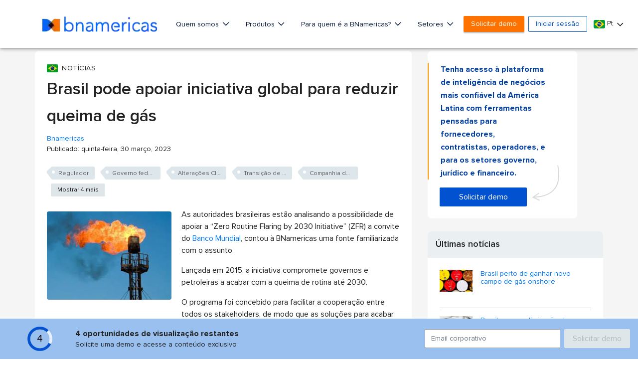

--- FILE ---
content_type: text/html; charset=utf-8
request_url: https://www.google.com/recaptcha/api2/aframe
body_size: 266
content:
<!DOCTYPE HTML><html><head><meta http-equiv="content-type" content="text/html; charset=UTF-8"></head><body><script nonce="pZxMtekUN8sw_McwoN_-cw">/** Anti-fraud and anti-abuse applications only. See google.com/recaptcha */ try{var clients={'sodar':'https://pagead2.googlesyndication.com/pagead/sodar?'};window.addEventListener("message",function(a){try{if(a.source===window.parent){var b=JSON.parse(a.data);var c=clients[b['id']];if(c){var d=document.createElement('img');d.src=c+b['params']+'&rc='+(localStorage.getItem("rc::a")?sessionStorage.getItem("rc::b"):"");window.document.body.appendChild(d);sessionStorage.setItem("rc::e",parseInt(sessionStorage.getItem("rc::e")||0)+1);localStorage.setItem("rc::h",'1769079572947');}}}catch(b){}});window.parent.postMessage("_grecaptcha_ready", "*");}catch(b){}</script></body></html>